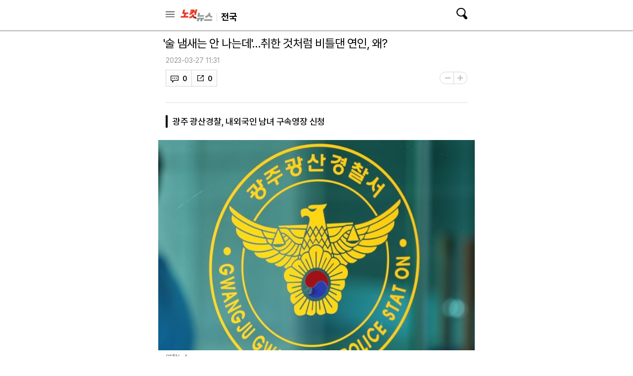

--- FILE ---
content_type: text/html; charset=utf-8
request_url: https://m.nocutnews.co.kr/news/5916391
body_size: 15603
content:

<!DOCTYPE html>
<html xmlns="http://www.w3.org/1999/xhtml" lang="ko">
<head><meta charset="utf-8" /><meta http-equiv="X-UA-Compatible" content="IE=edge, chrome=1" /><meta name="theme-color" content="#d6d6d6" /><meta name="apple-mobile-web-app-status-bar-style" content="black" /><meta name="naver-site-verification" content="b48d76b0bd0390343524a5a0edb8a5882256fbc1" /><meta property="og:site_name" content="노컷뉴스" /><meta property="fb:pages" content="193441624024392" /><meta id="viewport" name="viewport" content="width=device-width,initial-scale=1.0,minimum-scale=1.0,maximum-scale=3.0,user-scalable=yes" /><meta name="google-site-verification" content="EX6fKyyKn5aXUixtgeYmhjaxfeJ5uoQQP1k4VpM2DQI" /><meta name="dailymotion-domain-verification" content="dml6g3zuoks7t1tfn" /><meta name="referrer" content="unsafe-url" />



<meta name="description" content="광주 광산경찰, 내외국인 남녀 구속영장 신청" /><meta property="og:url" content="https://www.nocutnews.co.kr/news/5916391" /><meta property="og:type" content="article" /><meta property="og:title" content="&#39;술 냄새는 안 나는데&#39;…취한 것처럼 비틀댄 연인, 왜?" /><meta property="og:description" content="광주 광산경찰, 내외국인 남녀 구속영장 신청" /><meta property="og:image" content="https://file2.nocutnews.co.kr/nocut/news/meta/20230327154816.jpg" /><meta property="og:locale" content="ko_KR" /><meta name="twitter:card" content="summary_large_image" /><meta name="twitter:url" content="https://www.nocutnews.co.kr/news/5916391" /><meta name="twitter:title" content="&#39;술 냄새는 안 나는데&#39;…취한 것처럼 비틀댄 연인, 왜?" /><meta name="twitter:description" content="광주 광산경찰, 내외국인 남녀 구속영장 신청" /><meta name="twitter:image" content="https://file2.nocutnews.co.kr/nocut/news/meta/20230327154816.jpg" /><meta name="article:section" content="전국" /><meta name="article:section2" content="광주" /><meta name="article:published_time" content="2023-03-27T11:31:34.0800000" /><meta name="dable:item_id" content="5916391" /><meta name="dable:author" /><title>
	'술 냄새는 안 나는데'…취한 것처럼 비틀댄 연인, 왜? - 노컷뉴스
</title><link rel="icon" href="//img.nocutnews.co.kr/m/nocut.png" /><link rel="shortcut icon" href="//img.nocutnews.co.kr/mnocut/v2/common/mnocutico.png" /><link rel="apple-touch-icon-precomposed" href="//img.nocutnews.co.kr/mnocut/v2/common/mnocutico.png" />
<!-- Google Tag Manager -->
<script>(function (w, d, s, l, i) {
		w[l] = w[l] || []; w[l].push({
			'gtm.start':
				new Date().getTime(), event: 'gtm.js'
		}); var f = d.getElementsByTagName(s)[0],
			j = d.createElement(s), dl = l != 'dataLayer' ? '&l=' + l : ''; j.async = true; j.src =
				'https://www.googletagmanager.com/gtm.js?id=' + i + dl; f.parentNode.insertBefore(j, f);
	})(window, document, 'script', 'dataLayer', 'GTM-T4TKQGW');</script>
<!-- End Google Tag Manager -->
<link rel="stylesheet" type="text/css" href="/jquery/ui/jquery-ui.min.css" /><link rel="stylesheet" href="https://cdn.jsdelivr.net/npm/swiper@11/swiper-bundle.min.css" /><link href="/css/basic.css" rel="stylesheet" /><link rel="stylesheet" type="text/css" href="/css/snslayer.css" /><link rel="stylesheet" type="text/css" href="/css/common2024.css" /><link rel="stylesheet" type="text/css" href="/css/slick.css" />
<link rel="stylesheet" type="text/css" href="/css/sub_head.css" />

<link rel="stylesheet" type="text/css" href="https://www.jqueryscript.net/css/jquerysctipttop.css" />
<link rel="stylesheet" type="text/css" href="https://reply.nocutnews.co.kr/css/basic.css" />
<link rel="stylesheet" type="text/css" href="https://reply.nocutnews.co.kr/css/reply.css" />
<link rel="canonical" href="https://www.nocutnews.co.kr/news/5916391" />
<link href="/jquery/jquerysctipttop.css" rel="stylesheet" />



<link href="css/view.css" rel="stylesheet" />


<link rel="amphtml" href="https://m.nocutnews.co.kr/news/amp/5916391" />


<script type = 'application/ld+json'>
{
"@context": "https://schema.org",
"@type": "NewsArticle",
"@id": "https://www.nocutnews.co.kr/news/5916391",
"mainEntityOfPage" : {
"@type": "WebPage" , 
"@id": "https://www.nocutnews.co.kr/news/5916391"
},
"articleSection": [
"전국",
"광주"
],
"headline": "&#39;술 냄새는 안 나는데&#39;…취한 것처럼 비틀댄 연인, 왜?",
"image": {
 "@type": "ImageObject", 
 "@id": "https://file2.nocutnews.co.kr/newsroom/image/2023/03/27/202303271131110450_0.jpg", 
 "url": "https://file2.nocutnews.co.kr/newsroom/image/2023/03/27/202303271131110450_0.jpg", 
 "width": "710", 
 "height": "472" 
},
"datePublished": "2023-03-27T11:31:34",
"dateModified": "2023-03-27T11:31:34",
"author" : {
 "@type": "Person", 
 "name": "" 
},
"publisher": {
 "@type": "Organization", 
 "name": "노컷뉴스", 
"logo": {
 "@type": "ImageObject", 
 "url": "https://img.nocutnews.co.kr/nocut/v2/img/img_snsDefault_n.png", 
 "width": "211", 
 "height": "60" 
},
"sameAs": ["https://www.facebook.com/nocutnews", "https://twitter.com/nocutnews"] }, 
"description": "주말 밤 번화가에서 마약에 취해 거리를 활보하던 남녀가 시민 신고로 경찰에 붙잡혔다."
},
{
"@context": "https://schema.org",
"@type": "BreadcrumbList",
"itemListElement" : [{
"@type": "ListItem",
"position": 1,
"name": "홈",
"item": "https://m.nocutnews.co.kr"
},
{
"@type": "ListItem",
"position": 2,
"name": "전국",
"item": "https://m.nocutnews.co.kr/news/area"
},
{
"@type": "ListItem",
"position": 3,
"name": "광주",
"item": "https://m.nocutnews.co.kr/news/area?c2=230"
},
{
"@type": "ListItem",
"position": 4,
"name": "'술 냄새는 안 나는데'…취한 것처럼 비틀댄 연인, 왜?",
"item": "https://m.nocutnews.co.kr/news/5916391"
}
]
}
</script>


<script type="text/javascript" src="/WebResource.axd?d=vk8OLjAtV5n4RTSkntTKLMOFXJqKGAveaiIcBu_LddYyzZyKctGn1MekGwXM0wJjQcJp-Z-IRlqpd-VZk7NAoSyivU77RsNMcmlOKD0tX1YV3t4Yh9FAXAanoHKFWXJ4CjaMRG2jbabws_OGWWJbodps6Ug1&t=639029534942017456"></script>
<script type="text/javascript" src="/jquery/jquery.min.js"></script>
<script type="text/javascript" src="/jquery/ui/jquery-ui.min.js"></script>	
<script src="https://cdn.jsdelivr.net/npm/swiper@11/swiper-bundle.min.js"></script>
<script type="text/javascript" src="/WebResource.axd?d=CoYCds3a48pxw4hdcWCV_H7tm9j1nYMjJpxkdYvTE7M1wxeCL4YzcHV5trzFr5WU818_3NHUPcq6-Q-A-NezS_3AUgexlfMq8qxHptLv2BSvR2PVeFJOEjiLuvqowSVuqdAV71oNjPPpqJZBmey03ilhXQQ1&t=639029534942017456"></script>
<script type="text/javascript" src="/WebResource.axd?d=uwOdSAuA01rsLsJON_Q1bcfHMB1df1K8ZgSQa-g9Fk8ae3fPoEqQ7Gl8qR1t4aa8OYVijQOdAKp1L-Acfx6Ek-r9CAhZ_ouZennVSbFU58ZZdfdBuk4yO_l-uG-39YGf3VmpCt4jvVz7CJKuGcpk16NeW23dwXSXHPvOtKtIrbtc_n1g0&t=639029534942017456"></script>
<script type="text/javascript" src="/jquery/jquery.event.scroll.js"></script>
<script type="text/javascript" src="/jquery/jquery.touchSwipe.min.js"></script>
<script type="text/javascript" src="/js/kakao.min.js"></script>
<script type="text/javascript" src="/news/js/clipboard.min.js"></script>	
<script type="text/javascript" src="/js/slick.min.js"></script>
<script type="text/javascript" src="/js/nocutnews-1.1.1.js"></script>
<script type="text/javascript" src="/js/memberinfo.js"></script>
<script type="text/javascript" src="/js/app.js"></script>



<script type="text/javascript" src="/js/lazyload.js"></script>

<script type="text/javascript" src="/jquery/photoswipe.js"></script>
<script type="text/javascript" src="/jquery/photoswipe-ui-default.js"></script>
<script type="text/javascript" src="/news/js/view-2.0.1.js"></script>


		
		<script async src="https://securepubads.g.doubleclick.net/tag/js/gpt.js" crossorigin="anonymous"></script>
		<script>
			window.googletag = window.googletag || { cmd: [] };
			googletag.cmd.push(function () {
				googletag.defineSlot('/83673359,30749565/nocutnews_Mbottomanchor_b_320_100', [320, 100], 'div-gpt-ad-1757469681941-0').addService(googletag.pubads());
				googletag.pubads().enableSingleRequest();
				googletag.enableServices();
			});
		</script>
	

<script type="text/javascript" src="//send.mci1.co.kr/delivery/js/32057708/23314335276" async></script>
<script type="text/javascript" src="https://reply.nocutnews.co.kr/js/reply.js"></script>
<script type="text/javascript" src="https://cms.nocutnews.co.kr/nocutnews/mobile_main_data_v5.js"></script>
<script type="text/javascript" src="https://cms.nocutnews.co.kr/nocutnews/recommend_data_v3.htm"></script>
<script type="text/javascript" src="https://cms.nocutnews.co.kr/nocutnews/special/election/presidential21/common_data.js"></script>
<script type="text/javascript" src="https://www.gstatic.com/charts/loader.js"></script>

<script type="text/javascript" src="https://cms.nocutnews.co.kr/nocutnews/rightarea_data_v5.js"></script>
<script type="text/javascript" src="https://cms.nocutnews.co.kr/nocutnews/videolive_data.js"></script>
</head>
<body id="htmlBody">
<form method="post" action="./5916391" id="frmForm">
<div class="aspNetHidden">
<input type="hidden" name="__VIEWSTATE" id="__VIEWSTATE" value="BhAaFhpHsEOXmsopWccE0bDBkAlN+sWb8jzLVQwDYbCXZ2QNBUY29vGL+0aS9kJYjU2QDehXD5HLL4EuxWXhAQEF8miq4zDlq+v4wbgGo38Vq8ue3hewBqMOTd7A5o+wrunqB2II2YC+xGlEVb/240DIFJUDbCNHSUqChRfel9n3Qm3ExZuVoIl89iW5aNk2F7rrkBDQn699XrNB4T2Y2292g3y0+NkXNPmxHrE1mO6n1LMBPXHpRLspGbIk29zrfndjyjpoeClgv97bUF16BpqoLnQrxyIWbbODpxBef2elWB9cggrFJBb/DzRpIx42HIiveJSCT/GaO5JxiZdnHbXKXHSMJios3VvibVGNHQNLRGhbE1dAJVv8o1WXToxCk6vNV2g33knbNhx4ppk3dgngJ7K6V5hyCHw1qViGavhRRIFW+ulPRAQE+/tud+cu1fmlYfFkg1SWveIosX36t0laRz8rRIfeVFGwcFALJ0g39xI4jZ+NjGnQhKPQOJWZBZakSsmPgXmG50ageUKaC4cqLKH+6WmX07J5VnucyQser/YXmdWEkuyskD6cQLDF81F1/tTnvBG2/rEagvocXw3EsxiIF2sDj5tNYBwGd/MvXtn2hgm8slE0hA1+NLyc+vSCP9r30H+qDaP48VSjvWp9vdd0F2CpwU91PKvQY9b6U+XqJ5y6YzSgHFMIKF3v3njz78BvVxxO8SAY1j+I1a4XbbI6L/T2xksbY7sYguEsNtrZzTeqh4EjJGOGrD1WC/Zcx11SKPh9uBNPMlAmzA1i1GluAyjx9ryCimEQo72n8vzaHQS1Pa8Yt6V6j4CkqALRP2K95aUEoLSGOiSz4s/eL8CUvMWkyZoDv1QwPKmIuDVNsbdJ2wjHSnMSiKmsr3o5S3/LmVvw4xIYUjVMG5JqUPzSDq0BLO0F9xi0vWQhCEpAANVRX/49Z/USFbfvO8n68of/tZBf1XLNc6284x17tDgJUmB0cBqqGABiZmGrUHX1RMe9tLCtcOXkOko0XkuJ2WMK5dpMfBVJR23r1YOcw3n8q9v7kCK4slEBzgElMUhj6lxnHur3lTXhpyayUE8P7nQ2taJ79j40poKbV/aRTS0G5T5dZBEpPykosqX13Gu7iZb0TGxzNICKdC6ku2eaNDAV1mnDXKVI7p2It48xW8IxMQXWBJ8JUKsjAqUX5jVBKXdhhKM/p0uBqkZFl90AtdnKZSM+WBXTGNkZvcDFQO8bWqemo+oGEciLdxY0JYv6F2F5ctXce54DCYZpgF55938V1mszXEK9r8fOrqXpXXPK5V8Sb0RyiXTbRwt/O+xR49gJE0KHKrhlyK7euacZHOzkAXIeCpscULiBxcrd3gRSwvli/ECULZYMYNtjPlOK5ueXR4qmV4h9fJzKPhJasUPrxprXa/YaCLeyQtFQoUERgnLA6AYKTWbFe9dd/gRGXRUA7KLA8hJp6/B2Ge+vUrMGSMg6a1hU311GpA2KYITHTAXX2+1KKJZIuP06fd3uIGwiwgWXYBRF7uHdWEiaRsCwDJNm+a/cGa9W25JLAydXLjLvHLyulX5Bty4OiUUC7nJWGz27tKwA9xhMSjzmn29DVp193lYMYcvijpQN5hV+ch5I3QmMbecKwKt2EYXwdd/aRySjKh9b0AcrgqPm6IrhIthQi3Saiwo6daL6HNhFDNh1eU5IJcweWKikfHToIjq7YYQ8yC286Ta1JAGrQ7tNuOOf6+oOlmlUf+xwBdaDHrRgWXph1Wy9v+SGTg3AyMdnk5aa+G1WthTPet4A+MugJhRQC/TEGPhxbm6O9IGaFQ9MtrOMmM1Sj/ZSQcYSMx+my1/w4rPj8h9Eh2wMPp2inZHEeNSPhc6BZtEB7zs=" />
</div>


<script type="text/javascript">
//<![CDATA[
_Page.news.index = 5916391;
_Page.news.shortUrl = "http://cbs.kr/uFFSTW";
_TRK_PN = "연합";
_TRK_CP = "전국";
_page.data.clientId = "339b4518-0431-4ccf-8f28-c34b095848fe";
_page.share.sns.kakaoLink.apiKey = "439f10174b0dab64f4520b0bdecfe66a";
_page.channel = _page.data.channel;
_page.clientId = _page.data.clientId;
_page.apiDomain = `${_page.data.nocutApi}/nocut/`;
_page.subscribeApiDomain = `${_page.data.nocutApi}/subscribe`;
_Data.sites.nocut.login = "https://member.nocutnews.co.kr/login";
//]]>
</script>

<div class="aspNetHidden">

	<input type="hidden" name="__VIEWSTATEGENERATOR" id="__VIEWSTATEGENERATOR" value="B69F4D26" />
</div>

<div id="pnlHeader" class="header">
	

		<div class="header_con">
			<div class="h_con">
				<div class="header_top_btns">
					<a href="javascript:;" class="btn_remote">목록</a>
					<h1><a href="/">노컷뉴스</a></h1>
				</div>
				<h2>
					<a id="hlCategory" href="/news/area"><span id="lbCategory">전국</span></a>
				</h2>
			
				<a class="btn_search" href="javascript:;">검색</a>
				
				<div id="pnlSns" class="h_share">
		
					<ul>
						<li class="reply">
							<a id="hlReply">댓글</a>
							<span id="spnReplyCount">0</span>
						</li>
						
						<li class="share_b">
							<button type="button">공유</button>
							
						</li>
						<li class="font_b">
							<button type="button">글자크기</button>
							
							<div class="layerfont" style="display:none;"> 
								<strong>글자 크기</strong>
								<button type="button" class="btn_close">X</button>
								
								<p>
									<button type="button" data-size="80" class="font80">가</button>
									<button type="button" data-size="90" class="font90">가</button>
									<button type="button" data-size="100" class="font100">가</button>
									<button type="button" data-size="110" class="font110">가</button>
									<button type="button" data-size="120" class="font120">가</button>

									
								</p>
							</div>
						</li>
					</ul>
				
	</div>
			</div>

			
			<div class="sctbox_wrap">
				<div class="sh_top">
					<div class="h_con">
						<h1><a href="/">노컷뉴스</a></h1>
						<a href="#" class="btn_close">닫기</a>
					</div>
				</div>
				<div class="sctbox">
					<div class="h_con">
						<div class="sb">
							<div class="searchbox">
								<input type="text" name="query" placeholder="검색어를 입력하세요" />
								<p class="bw">
									<a href="https://msearch.nocutnews.co.kr/?sv=" class="btn_search">검색</a>
								</p>
							</div>
						</div>
						<div class="scbox" style="display: none;">
							<ul class="sclist">
								<li>
									<p>검색결과가 없습니다.</p>
								</li>
							</ul>
							<p class="autoact">
								<a href="#" class="btn_s">자동검색</a>
								<a href="#" class="on">ON</a>
							</p>
						</div>

						
						
						
						<div class="most_b">
							<h3>실시간 랭킹 뉴스</h3>
							<ol>
								
							</ol>
						</div>
					</div>
				</div>
			</div>
		</div>
		
		
	

</div>


<div id="pnlTopAd" class="subtop_ad">
	
	
	
	<div style="max-width: 320px; max-height: 50px; margin:0 auto; text-align: center; overflow: hidden; zoom: 1;">
		<script type="text/javascript" src="//white.contentsfeed.com/RealMedia/ads/adstream_jx.ads/m.nocutnews.co.kr/article@Top1"></script>
	</div>
	


</div>


<div class="remotecontrol">
	
	<div class="remote_con">
		<div class="remote_top">
			<a href="/" class="logo">노컷뉴스</a>
		</div>
		<div class="login_b">
			<iframe id="ifrLogin" width="280" height="30" style="margin:0; padding:0;" src="/common/loginframe.aspx?639047335808587789"
					marginwidth="0" marginheight="0" frameborder="0" scrolling="no"></iframe>
			
		</div>
		<ul class="navlist">
			<li class="w100"><a href="/news/list">최신기사</a></li>
			
					<li><a href="/news/politics">정치</a></li>
				
					<li><a href="/news/society">사회</a></li>
				
					<li><a href="/news/area">전국</a></li>
				
					<li><a href="/news/policy">정책</a></li>
				
					<li><a href="/news/economy">경제</a></li>
				
					<li><a href="/news/industry">산업</a></li>
				
					<li><a href="/news/world">국제</a></li>
				
					<li><a href="/news/opinion">오피니언</a></li>
				
					<li><a href="/news/life">라이프</a></li>
				
					<li><a href="/news/entertainment">엔터</a></li>
				
					<li><a href="/news/sports">스포츠</a></li>
				
			
		</ul>
		<ul class="navlist">
			<li><a href="/issue/hotissue/">핫이슈</a></li>
			<li><a href="/issue/theme/">스페셜</a></li>
			<li><a href="/issue/plan/">기획</a></li>
			<li><a href="/subscribe/">구독</a></li>
			<li><a href="/jebo/write.aspx">제보</a></li>
		</ul>
		<ul class="navlist">
			<li><a href="/nocutv/">노컷브이</a></li>
			<li><a href="/photo/">포토</a></li>
			<li><a href="/story/">인터랙티브</a></li>
			<li><a href="/itsreal/">노컷체크</a></li>
			<li><a href="/podcast/">팟캐스트</a></li>
			<li><a href="/timeline/">타임라인</a></li>
		
		</ul>
		<dl>
			<dt>전국 네트워크</dt>
			<dd>
				<ul class="navlist">
					
					<li><a href="/news/list?c2=227" target="_blank">경인</a></li>
					<li><a target="_blank" href="https://mgw.nocutnews.co.kr">강원</a></li>
					<li><a target="_blank" href="https://mgn.nocutnews.co.kr">경남</a></li>
					<li><a target="_blank" href="https://mgj.nocutnews.co.kr">광주</a></li>
					<li><a target="_blank" href="https://mdg.nocutnews.co.kr">대구</a></li>
					<li><a target="_blank" href="https://mdj.nocutnews.co.kr">대전</a></li>
					<li><a target="_blank" href="https://mbs.nocutnews.co.kr">부산</a></li>
					<li><a target="_blank" href="https://myd.nocutnews.co.kr">영동</a></li>
					<li><a target="_blank" href="https://mus.nocutnews.co.kr">울산</a></li>
					<li><a target="_blank" href="https://mjn.nocutnews.co.kr">전남</a></li>
					<li><a target="_blank" href="https://mjb.nocutnews.co.kr">전북</a></li>
					<li><a target="_blank" href="https://mjeju.nocutnews.co.kr">제주</a></li>
					<li><a target="_blank" href="https://mcj.nocutnews.co.kr">청주</a></li>
					<li><a target="_blank" href="https://mph.nocutnews.co.kr">포항</a></li>
				</ul>
			</dd>
		</dl>
		<ul class="navlist">
			<li><a target="_blank" href="//m.cbs.co.kr">CBS</a></li>
			<li><a target="_blank" href="https://mch.nocutnews.co.kr">크리스천뉴스</a></li>
			<li><a target="_blank" href="//www.youtube.com/@NocutTV1">노컷TV</a></li>
		</ul>
		<div class="snsbox">
			<a class="s1" href="//m.facebook.com/nocutnews" target="_blank">페이스북</a>
			<a class="s2" href="//x.com/nocutnews" target="_blank">X</a>
			<a class="s3" href="//media.naver.com/channel/promotion.nhn?oid=079" target="_blank">네이버</a>
			<a class="s4" href="//v.daum.net/channel/35/home" target="_blank">다음</a>
			<a class="s5" href="//www.youtube.com/user/NocutV" target="_blank">유튜브</a>
		</div>
		
	</div>
</div>




<div class="snslayer" style="display:none;">
	<h1>공유하기</h1>
	<div class="sns_wrap">
		<strong>공유하기</strong>
		<button type="button" class="btn_close">X</button>
		<ul class="sns_b">
			<li><button type="button" class="s_face">페이스북</button></li>
			<li><button type="button" class="s_x">트위터</button></li>
			<li><button type="button" class="s_band">밴드</button></li>
			<li><button type="button" class="s_kakao">카카오톡</button></li>
			<li><button type="button" class="s_copy">URL복사</button></li>
		</ul>
	</div>
</div>
<div class="mask" style="display:none;"></div>


	<div id="debugDisplay" style="width: 400px; height: 250px; position: fixed; top: 250px;
		left: 0px; background-color: white; z-index: 10000; border: 1px solid red; display: none;
		overflow: hidden; overflow-y: auto;">
	</div>
	<div id="pnlContainer" class="container">
	
		<div class="ct1">
			<div class="section view_ct">
				
				

				
				<h1>'술 냄새는 안 나는데'…취한 것처럼 비틀댄 연인, 왜?</h1>
				<div class="view_box">
					
					
					<div class="cmost_n_layer">
						<div class="cmost_n_box">
							<p>노컷뉴스 이 시각 추천뉴스</p>
							<div class="list_box">
								<ol class="newslist cmost_list">
									
								</ol>
							</div>
						</div>
						<button type="button" class="btn_layer_close">닫기</button>
						
					</div>
					<div class="v_t">
						<audio id="pollyAudio"></audio>
						<ul class="bl_b">
							
							<li>2023-03-27 11:31</li>
						</ul>
						
						<div class="view_foot">
							<div id="pnlSnsView">
		
								<ul class="sns sns_b">
									<li id="reply" class="reply">
										<a id="hlReply">댓글</a>
										<span id="spnReplyCount">0</span>
									</li>
									<li class="sns_btn">
										<em>0</em>
									</li>
								</ul>
							
	</div>
						</div>
						<p class="font_size">
							<button type="button" class="font_small">-</button>
							<button type="button" class="font_big">+</button>
							
						</p>
						
						

						
						
						<div class="cmost_n">
							<button type="button" class="btn_cmost_n"><span>이 시각 주요뉴스</span></button>
							<p>이 시각 추천뉴스를 확인하세요</p>
						</div>
					</div>
					<div id="divViewBox" class="v_c">
						
						
						
						
						<h3 class='news-h3'>광주 광산경찰, 내외국인 남녀 구속영장 신청</h3>
						
						
						<div id="pnlContent" class="viewbox" itemprop="articleBody">
		
							<span class="fr-img-space-wrap fr-deletable news-image fr-img-caption fr-fic fr-dib" data-id="4ab223d8-99c3-4bf6-87a1-ed4f5ad5a49e" style="width: 710px;"><span class="fr-img-wrap"><img src="https://file2.nocutnews.co.kr/newsroom/image/2023/03/27/202303271131110450_0.jpg" alt="연합뉴스" class="fr-fic fr-dib"><span class="fr-inner">연합뉴스</span></span><iframe src="//io1.innorame.com/imp/ym4PJAw4p1Dr.iframe" width="100%" height="76" allowtransparency="true" marginwidth="0" marginheight="0" hspace="0" vspace="0" frameborder="0" scrolling="no" style="width:280px;min-width:100%;position:relative;z-index:9;"></iframe></span><br>주말 밤 번화가에서 마약에 취해 거리를 활보하던 남녀가 시민 신고로 경찰에 붙잡혔다.<br><br>광주 광산경찰서는 27일 마약류관리법 위반 혐의로 한국인 남성과 태국인 여성 등 30대 연인에 대해 구속영장을 신청했다고 밝혔다.<br><br><div style="width:300px; margin:0 auto 25px;">
			<script type="text/javascript" src="//white.contentsfeed.com/RealMedia/ads/adstream_jx.ads/m.nocutnews.co.kr/article@x28"></script>
		</div>이들은 토요일인 지난 25일 오후 9시께 마약에 취한 상태로 광주 광산구 수완지구 거리를 돌아다니다가 경찰에 체포됐다.<br><br>경찰은 도로를 오르내리거나 비틀거리는 등 위험하게 길을 걷는 사람들이 있다는 신고를 받고 출동했다.<br><br>술 냄새가 나지 않는데 언행이 정상적이지 않다고 판단한 경찰은 간이 검사를 했고, 필로폰 양성 반응을 확인했다.<br><br><div style="width: 300px; margin: 0 auto 25px; ">
			<script type="text/javascript" src="//white.contentsfeed.com/RealMedia/ads/adstream_jx.ads/m.nocutnews.co.kr/article@x29"></script>
		</div>이들은 인터넷 메신저 텔레그램을 통해 신원 미상의 판매자로부터 필로폰 약 30만원어치를 샀다고 경찰에 진술했다.<br><br>동종 전과는 없는 것으로 확인됐다.<br><br>경찰은 사안 중대성 등을 고려해 구속영장을 신청했고, 이들에게 필로폰을 판매했거나 배달한 일당을 추적하고 있다.
						
	</div>


						
						<div id="divBottomByline" class="f_byline">
		
							<span></span>
							
						
	</div>
					</div>
				</div>
			</div>
			<div class="con_b" style="">
				
		
		<script type="text/javascript" src="https://white.contentsfeed.com/RealMedia/ads/adstream_jx.ads/m.nocutnews.co.kr/article@x60"></script>
	

				
		
		
	

			</div>
			
			<div id="divCommonRelated" class="news-related_n common_related_n m_b20 m_t0" aria-label="지금 뜨는 뉴스">
				<h2>지금 뜨는 뉴스</h2>
				<div class="slider">
					<div>
						<ul>
							
									<li>
										<a href="/news/6460748">
											[단독]이혜훈子, '위장미혼' 정황 수두룩…부부특약 들기도
										</a>
									</li>
								
									<li>
										<a href="/news/6460351">
											차은우, 페이퍼컴퍼니 활용 200억 탈세 혐의…소속사 "확정 사안 아냐"
										</a>
									</li>
								
									<li>
										<a href="/news/6460658">
											"뭉치면 이익" vs "정치 부담" 민주·혁신 합당론, 당신의 생각은?[노컷투표]
										</a>
									</li>
								
									<li>
										<a href="/news/6459880">
											도로 위 수소차에서 쏟아지는 물, '블랙아이스' 원인?[노컷체크]
										</a>
									</li>
								
									<li>
										<a href="/news/6460247">
											"벤츠 몰고 양식장으로 돌진"…고의 사고로 1억 6천만 원 챙긴 일당
										</a>
									</li>
								

							
						</ul>
					</div>
					<div>
						<ul>
							
									<li>
										<a href="/news/6460591">
											[단독]"李대통령·조국, 통합에 공감대"…합당 논의 시동
										</a>
									</li>
								
									<li>
										<a href="/news/6460527">
											5천피 첫 돌파 후 뒷걸음…4952 사상 최고치 마감
										</a>
									</li>
								
									<li>
										<a href="/news/6460596">
											'제식구 감싸기' 공수처장 첫 재판서 "적법절차 준수" 혐의 부인
										</a>
									</li>
								
									<li>
										<a href="/news/6460532">
											사관학교 '2+2 통합안' 권고…민간 종합대학화(종합)
										</a>
									</li>
								
									<li>
										<a href="/news/6460557">
											"이제 엄카 안써도 된다"…미성년 가족카드 발급 추진
										</a>
									</li>
								
						</ul>
					</div>
				</div>
			</div>
			<div class="con_b" style="">
				
		

		<script type="text/javascript">
			(function () {
				const now = new Date();
				const from = new Date(2023, 2, 1);
				if (now > from)
					document.write(`
		<div style="width:calc(100% - 20px); padding:0 10px; margin-bottom:20px;">
		<script type="text/javascript" src="//white.contentsfeed.com/RealMedia/ads/adstream_jx.ads/m.nocutnews.co.kr/article@x23"></` + `script>
		</div>`);
				else
					document.write(`
		<script src='//plugin.adplex.co.kr/script/2beonAdScript.js?ver=1.90' charset='UTF-8'></` + `script>
		<iframe src="//io1.innorame.com/imp/bdLkobw4p1Dr.iframe" width="100%" height="100"
			allowtransparency="true" marginwidth="0" marginheight="0" hspace="0" vspace="0"
			frameborder="0" scrolling="no" style="width: 280px; min-width: 100%; padding: 0 10px;
			position: relative; z-index: ;"></iframe>

		<div style="padding: 0 10px; height: 25px; margin-top: -5px;">
			<iframe src="//io1.innorame.com/imp/kyjgQKw4p1Dr.iframe" width="100%" height="25"
				allowtransparency="true" marginwidth="0" marginheight="0" hspace="0" vspace="0"
				frameborder="0" scrolling="no" style="width: 320px; min-width: 100%;" title="ad6-7">
			</iframe>
		</div>
		<div style="padding: 6px 10px 0; height: 25px;">
			<iframe src="//io1.innorame.com/imp/MKB07Aw4p1Dr.iframe" width="100%" height="25"
				allowtransparency="true" marginwidth="0" marginheight="0" hspace="0" vspace="0"
				frameborder="0" scrolling="no" style="width: 320px; min-width: 100%;" title="ad6-8">
			</iframe>
		</div>
		<div style="padding: 4px 0 0;">
			<iframe height="90" src="//io1.innorame.com/imp/ymnaPKw4p1Dr.iframe" allowtransparency="true"
				marginwidth="0" marginheight="0" hspace="0" vspace="0" frameborder="0" scrolling="no"
				style="position: relative; z-index: 100; width: calc(100% - 10px); left: 10px;">
			</iframe>
		</div>`);
			})();
		</script>

		
		

<div style="text-align:center; ">
	<iframe src='//white.contentsfeed.com/RealMedia/ads/adstream_sx.ads/m.nocutnews.co.kr/article@x35' style="width:320px; height:100px; display:block; margin:0 auto 20px;" width='320' height='100' frameBorder='0' marginWidth='0' marginHeight='0' scrolling='no' leftmargin='0' topmargin='0' title="ad6-9"></iframe>
</div>
	

			</div>

			
			<div class="v_like">
				<p class="i_like"><button></button><span>0</span></p>
				<p class="i_unlike"><button></button><span>0</span></p>
			</div>
			<div class="con_b" style="">
				
		
	

				
		
		
	

			</div>
		</div>
		<div class="ct2">
			
				
			
			<div class="section con_b">
				
		
		<div style="text-align: center; margin:20px 0; height:100px;">
			<iframe id="ifrEffect2" class="" src='//white.contentsfeed.com/RealMedia/ads/adstream_sx.ads/m.nocutnews.co.kr/article@x45'
               style="width:320px; height:100px; display:block; margin:0 auto;" width='320' height='100' frameborder='0' marginwidth='0' marginheight='0' scrolling='no'
                leftmargin='0' topmargin='0'></iframe>
		</div>
	

				
			</div>
			<div class="section con_b">
				
						
		
<!-- Dable 하A_리스트8_NULL 위젯 시작 -->
<div id="dablewidget_KoEvJR7B" data-widget_id="KoEvJR7B">
<script>
	(function (d, a, b, l, e, _) {
		if (d[b] && d[b].q) return; d[b] = function () { (d[b].q = d[b].q || []).push(arguments) }; e = a.createElement(l);
		e.async = 1; e.charset = 'utf-8'; e.src = '//static.dable.io/dist/plugin.min.js';
		_ = a.getElementsByTagName(l)[0]; _.parentNode.insertBefore(e, _);
	})(window, document, 'dable', 'script');
	dable('setService', 'm.nocutnews.co.kr');
	dable('renderWidget', 'dablewidget_KoEvJR7B');
</script>
</div>
<!-- Dable 하A_리스트8_NULL 위젯 종료 -->

<!-- Dable 하B_텍스트6_EMPTY 위젯 시작 -->
<div id="dablewidget_370nRKXx" data-widget_id="370nRKXx">
<script>
	(function (d, a, b, l, e, _) {
		if (d[b] && d[b].q) return; d[b] = function () { (d[b].q = d[b].q || []).push(arguments) }; e = a.createElement(l);
		e.async = 1; e.charset = 'utf-8'; e.src = '//static.dable.io/dist/plugin.min.js';
		_ = a.getElementsByTagName(l)[0]; _.parentNode.insertBefore(e, _);
	})(window, document, 'dable', 'script');
	dable('setService', 'm.nocutnews.co.kr');
	dable('renderWidget', 'dablewidget_370nRKXx');
</script>
	</div>
<!-- Dable 하B_텍스트6_EMPTY 위젯 종료 -->

	

					
			</div>
			
			


			<div class="section con_b">
				
						
		
		
	

						
		
		
	

					
			</div>

			
			

<div class="c_b">
	<div class="most_b">
		<h3>실시간 랭킹 뉴스</h3>
		<ol>
			
		</ol>
	</div>
</div>

		
		
	


<div class="c_b">
	<h3>오늘의 기자</h3>
	<ul class="reporter_b">
		
	</ul>
</div>


<script type="text/javascript">
_Page.reporter.render();
_Page.mostviewed.render();
</script>



						
			<div class="section con_b">
				
						
        
		
        <div class="ct_box">
            <div style="text-align: center; padding:20px 0 10px; border-bottom: 10px solid #f2f2f2;">
				<iframe src='//white.contentsfeed.com/RealMedia/ads/adstream_sx.ads/m.nocutnews.co.kr/article@x24'
					style="width: 320px; height: 270px; display: block; margin: 0 auto;" width='320'
					height='270' frameborder='0' marginwidth='0' marginheight='0' scrolling='no'
					leftmargin='0' topmargin='0'></iframe>
            </div>
        </div>
    

						
		
		<div class="ct_box" style="border-bottom:10px solid #f2f2f2;">
			<!-- Begin Dable 본문하단_텍스트 / For inquiries, visit http://dable.io -->
			<div id="dablewidget_RoOzazXm" data-widget_id="RoOzazXm">
				<script>
					(function (d, a, b, l, e, _) {
						if (d[b] && d[b].q) return; d[b] = function () { (d[b].q = d[b].q || []).push(arguments) }; e = a.createElement(l);
						e.async = 1; e.charset = 'utf-8'; e.src = '//static.dable.io/dist/plugin.min.js';
						_ = a.getElementsByTagName(l)[0]; _.parentNode.insertBefore(e, _);
					})(window, document, 'dable', 'script');
					dable('setService', 'm.nocutnews.co.kr');
					dable('sendLogOnce');
					dable('renderWidget', 'dablewidget_RoOzazXm');
				</script>
			</div>
			<!-- End 본문하단_텍스트 / For inquiries, visit http://dable.io -->
		</div>
	

						
		 
		<iframe src='//white.contentsfeed.com/RealMedia/ads/adstream_sx.ads/m.nocutnews.co.kr/article@x17'
			style="width: 300px; height: 250px; display: block; margin:20px auto 0;" width='300'
			height='250' frameborder='0' marginwidth='0' marginheight='0' scrolling='no'
			leftmargin='0' topmargin='0'></iframe>
	

						
						<div id="pnlJebo" class="v_infotxt">
		
							<p>
								※CBS노컷뉴스는 여러분의 제보로 함께 세상을 바꿉니다. 각종 비리와 부당대우, 사건사고와 미담 등 모든 얘깃거리를 알려주세요.</p>
							<ul>
								<li><strong>이메일</strong>
									<span>
										<a id="JeboEmail" href="mailto:jebo@cbs.co.kr">jebo@cbs.co.kr</a></span></li>
								<li><strong>카카오톡</strong><span id="JeboKakao">@노컷뉴스</span></li>
								
									<li><strong>사이트</strong><a id="JeboSite" title="사이트" href="https://url.kr/b71afn" target="_blank">https://url.kr/b71afn</a></li>
								
							</ul>
						
	</div>
						
							<script type="text/javascript" defer="defer">
								(function () {
									NocutReply.load("https://nocutnews.co.kr/news/5916391");
								})();
							</script>
							<div class="reply_b"></div>
						
					
			</div>
			<div class="section con_b">
				
						
		
		<div class="ct_box">
			<div style="margin:20px auto;width:300px;">
				<div class="gliaplayer-container" data-slot="adnmore_nocutnews_mobile"></div>
				<script src="https://player.gliacloud.com/player/adnmore_nocutnews_mobile" async></script>
			</div>
			<!-- 기사하단 페이지의 전체 노출량을 체크 용도 1*1 -->
			<iframe src='//white.contentsfeed.com/RealMedia/ads/adstream_sx.ads/m.nocutnews.co.kr/article@x89' width='1' height='1' frameBorder='0' marginWidth='0' marginHeight='0' scrolling='no' leftmargin='0' topmargin='0'></iframe>
		</div>
	

					
			</div>
			<div class="section con_b">
				
						
		
		<div>
			<!-- Dable 하C_리스트IF_EMPTY 위젯 시작/ 문의 http://dable.io -->
			<div id="dablewidget_BoxRZKl8" data-widget_id="BoxRZKl8">
				<script>
					(function (d, a) { d[a] = d[a] || function () { (d[a].q = d[a].q || []).push(arguments) }; }(window, 'dable'));
					dable('renderWidget', 'dablewidget_BoxRZKl8');
				</script>
			</div>
			<!-- Dable 하C_리스트IF_EMPTY 위젯 종료/ 문의 http://dable.io -->
		</div>
	

					
			</div>			
		</div>
	
</div>
	
	
	

<div class="photo_con" style="display:none;">
<div class="photo_layer">
	<div class="layter_b">
		<div class="l_b">
			
		</div>
	</div>
	<h1></h1>
	<p class="count_b">
		<em></em>/<span></span>
	</p>
	<p class="btn_b">
		<a class="btn_prev" href="javascript:;">이전</a>
		<a class="btn_next" href="javascript:;">다음</a>
	</p>
	<a class="btn_close" href="javascript:;">닫기</a>
</div>
</div>

	
		
		<div style="text-align:center;">
			<script type="text/javascript" src="//white.contentsfeed.com/RealMedia/ads/adstream_jx.ads/m.nocutnews.co.kr/article@x30"></script>
		</div>
	

	




<a class="btn_top" href="javascript:;">상단으로 이동</a>

<div class="footer">
	
	<div class="snsbox">
		<a class="s1" href="//m.facebook.com/nocutnews" target="_blank">페이스북</a>
		<a class="s2" href="//x.com/nocutnews" target="_blank">X</a>
		<a class="s3" href="//media.naver.com/channel/promotion.nhn?oid=079" target="_blank">네이버</a>
		<a class="s4" href="//v.daum.net/channel/35/home" target="_blank">다음</a>
		<a class="s5" href="//www.youtube.com/user/NocutV" target="_blank">유튜브</a>
	</div>
	<div class="btbox">
		<p class="st1">
			<a href="javascript:;" target="_blank">로그인</a>
			<a href="/jebo/write.aspx" target="_blank">제보</a>
			<a href="javascript:;" target="_blank">APP설치</a>
			<a href="https://www.nocutnews.co.kr?from=mobile">PC버전</a>
		</p>
		<p class="st2">
			<a href="/about/">회사소개</a>
			<a href="//www.cbsmnc.co.kr" target="_blank">매체 소개</a>
			<a href="/crop/">사업자정보</a>
			<a href="//member.nocutnews.co.kr/policy#tab2">개인정보 처리방침</a>
			<a href="//member.nocutnews.co.kr/policy#tab1">이용약관</a>
		</p>
		<p class="copyright">&copy; 2003 CBS M&C, 노컷뉴스 all rights reserved.</p>
	</div>
</div>


		
		
		<div style="position: fixed; bottom: 0; left: 0; width: 100%; z-index: 9000 !important; transform: translateY(0);">
			
			<script type="text/javascript" src="https://white.contentsfeed.com/RealMedia/ads/adstream_jx.ads/m.nocutnews.co.kr/article@x53"></script>
		</div>
	





</form>


<script type="text/javascript">
(function(w, d, a){
	w.__beusablerumclient__ = {
		load : function(src){
			var b = d.createElement("script");
			b.src = src; b.async=true; b.type = "text/javascript";
			d.getElementsByTagName("head")[0].appendChild(b);
		}
	};w.__beusablerumclient__.load(a);
})(window, document, '//rum.beusable.net/script/b180118e142344u288/c435e792eb');
</script>


<!-- Dable 스크립트 시작 / 문의 support@dable.io -->
<script>
	(function (d, a, b, l, e, _) {
		d[b] = d[b] || function () { (d[b].q = d[b].q || []).push(arguments) }; e = a.createElement(l);
		e.async = 1; e.charset = 'utf-8'; e.src = '//static.dable.io/dist/plugin.min.js';
		_ = a.getElementsByTagName(l)[0]; _.parentNode.insertBefore(e, _);
	})(window, document, 'dable', 'script');
	dable('setService', 'm.nocutnews.co.kr');
	dable('sendLog');
</script>
<!-- Dable 스크립트 종료 / 문의 support@dable.io -->


</body>
</html>


--- FILE ---
content_type: text/html; charset=utf-8
request_url: https://m.nocutnews.co.kr/common/loginframe.aspx?639047335808587789
body_size: 2809
content:

<!DOCTYPE html>
<html xmlns="http://www.w3.org/1999/xhtml" lang="ko">
<head><meta charset="utf-8" /><meta http-equiv="X-UA-Compatible" content="IE=edge, chrome=1" /><meta name="theme-color" content="#d6d6d6" /><meta name="apple-mobile-web-app-status-bar-style" content="black" /><meta name="naver-site-verification" content="b48d76b0bd0390343524a5a0edb8a5882256fbc1" /><meta property="og:site_name" content="노컷뉴스" /><meta property="fb:pages" content="193441624024392" /><meta id="viewport" name="viewport" content="width=device-width,initial-scale=1.0,minimum-scale=1.0,maximum-scale=3.0,user-scalable=yes" /><meta name="google-site-verification" content="EX6fKyyKn5aXUixtgeYmhjaxfeJ5uoQQP1k4VpM2DQI" /><meta name="dailymotion-domain-verification" content="dml6g3zuoks7t1tfn" /><meta name="referrer" content="unsafe-url" /><title>
	노컷뉴스
</title><link rel="icon" href="//img.nocutnews.co.kr/m/nocut.png" /><link rel="shortcut icon" href="//img.nocutnews.co.kr/mnocut/v2/common/mnocutico.png" /><link rel="apple-touch-icon-precomposed" href="//img.nocutnews.co.kr/mnocut/v2/common/mnocutico.png" /><link rel="stylesheet" type="text/css" href="/jquery/ui/jquery-ui.min.css" /><link rel="stylesheet" href="https://cdn.jsdelivr.net/npm/swiper@11/swiper-bundle.min.css" /><link href="/css/basic.css" rel="stylesheet" /><link rel="stylesheet" type="text/css" href="/css/snslayer.css" /><link rel="stylesheet" type="text/css" href="/css/common2024.css" /><link rel="stylesheet" type="text/css" href="/css/slick.css" />
<link rel="stylesheet" type="text/css" href="/css/basic.css"/>
	<style>
body {width:280px;}
p.t1, p.t2 { width:280px; display:flex;}
p .btn { 
	width:auto; min-width:70px; height:100%; padding:0 10px; text-align:center; line-height:28px; display:block; margin-left:auto; border:1px solid #000; box-sizing:border-box; border-radius:30px;
}
p .btn_name { float:left; display:block; line-height:30px;}
p .btn_name a { font-weight:bold; color:#000; display:inline-block;}
	</style>


<script type="text/javascript" src="/WebResource.axd?d=vk8OLjAtV5n4RTSkntTKLMOFXJqKGAveaiIcBu_LddYyzZyKctGn1MekGwXM0wJjQcJp-Z-IRlqpd-VZk7NAoSyivU77RsNMcmlOKD0tX1YV3t4Yh9FAXAanoHKFWXJ4CjaMRG2jbabws_OGWWJbodps6Ug1&t=639029534942017456"></script>
<script type="text/javascript" src="/jquery/jquery.min.js"></script>
<script type="text/javascript" src="/jquery/ui/jquery-ui.min.js"></script>	
<script src="https://cdn.jsdelivr.net/npm/swiper@11/swiper-bundle.min.js"></script>
<script type="text/javascript" src="/WebResource.axd?d=CoYCds3a48pxw4hdcWCV_H7tm9j1nYMjJpxkdYvTE7M1wxeCL4YzcHV5trzFr5WU818_3NHUPcq6-Q-A-NezS_3AUgexlfMq8qxHptLv2BSvR2PVeFJOEjiLuvqowSVuqdAV71oNjPPpqJZBmey03ilhXQQ1&t=639029534942017456"></script>
<script type="text/javascript" src="/WebResource.axd?d=uwOdSAuA01rsLsJON_Q1bcfHMB1df1K8ZgSQa-g9Fk8ae3fPoEqQ7Gl8qR1t4aa8OYVijQOdAKp1L-Acfx6Ek-r9CAhZ_ouZennVSbFU58ZZdfdBuk4yO_l-uG-39YGf3VmpCt4jvVz7CJKuGcpk16NeW23dwXSXHPvOtKtIrbtc_n1g0&t=639029534942017456"></script>
<script type="text/javascript" src="/jquery/jquery.event.scroll.js"></script>
<script type="text/javascript" src="/jquery/jquery.touchSwipe.min.js"></script>
<script type="text/javascript" src="/js/kakao.min.js"></script>
<script type="text/javascript" src="/news/js/clipboard.min.js"></script>	
<script type="text/javascript" src="/js/slick.min.js"></script>
<script type="text/javascript" src="/js/nocutnews-1.1.1.js"></script>
<script type="text/javascript" src="/js/memberinfo.js"></script>
<script type="text/javascript" src="/js/app.js"></script>

<script type="text/javascript" src="js/loginframe.js"></script>
</head>
<body id="htmlBody">
<form method="post" action="./loginframe.aspx?639047335808587789" id="frmForm">
<div class="aspNetHidden">
<input type="hidden" name="__VIEWSTATE" id="__VIEWSTATE" value="ggz7bFM+87ecgpXgbVClHspCLxAASCLapjVpmyRnUcm59o9chZWuUZa4HEqo4AFE5zi3syvJgeIywF0dv8qu94bxVGljgwxhusHr3M7+f/Wmg2zsUU/W4779LLmzRZAlPld0tv6kHyXJy2RF6nNLOJ0vjvVsKGTtSf0epw6GjtxgdY4r" />
</div>


<script type="text/javascript">
//<![CDATA[
_page.data.clientId = "339b4518-0431-4ccf-8f28-c34b095848fe";
_page.share.sns.kakaoLink.apiKey = "439f10174b0dab64f4520b0bdecfe66a";
_page.channel = _page.data.channel;
_page.clientId = _page.data.clientId;
_page.apiDomain = `${_page.data.nocutApi}/nocut/`;
_page.subscribeApiDomain = `${_page.data.nocutApi}/subscribe`;
_Data.sites.nocut.login = "https://member.nocutnews.co.kr/login";
//]]>
</script>

<div class="aspNetHidden">

	<input type="hidden" name="__VIEWSTATEGENERATOR" id="__VIEWSTATEGENERATOR" value="FF8E9285" />
</div>


		<p class="t1">
			<a id="lbHeaderLogin" class="btn" target="_top" href="https://member.nocutnews.co.kr/login">로그인</a>
		</p>
	

</form>


<script type="text/javascript">
(function(w, d, a){
	w.__beusablerumclient__ = {
		load : function(src){
			var b = d.createElement("script");
			b.src = src; b.async=true; b.type = "text/javascript";
			d.getElementsByTagName("head")[0].appendChild(b);
		}
	};w.__beusablerumclient__.load(a);
})(window, document, '//rum.beusable.net/script/b180118e142344u288/c435e792eb');
</script>



</body>
</html>


--- FILE ---
content_type: application/javascript
request_url: https://cms.nocutnews.co.kr/nocutnews/rightarea_data_v5.js
body_size: 8186
content:
//<script type="text/javascript">
//<![CDATA[
if (!_Data) var _Data = {};
_Data.rightarea = {"mostViewed":[{"title":"종합","content":[{"__type":"ImageContentData:#CBSi.Framework.Web.CmsData","index":6459880,"title":"도로 위 수소차에서 쏟아지는 물, '블랙아이스' 원인?[노컷체크]","image":"https:\/\/file2.nocutnews.co.kr\/newsroom\/image\/2026\/01\/21\/202601211631032638_0.jpg"},{"__type":"ImageContentData:#CBSi.Framework.Web.CmsData","index":6460351,"title":"차은우, 페이퍼컴퍼니 활용 200억 탈세 혐의…소속사 \"확정 사안 아냐\"","image":"https:\/\/file2.nocutnews.co.kr\/newsroom\/image\/2026\/01\/22\/202601221305100636_0.jpg"},{"__type":"ImageContentData:#CBSi.Framework.Web.CmsData","index":6460748,"title":"[단독]이혜훈子, '위장미혼' 정황 수두룩…부부특약 들기도","image":"https:\/\/file2.nocutnews.co.kr\/newsroom\/image\/2026\/01\/22\/202601222152593702_0.jpg"},{"__type":"ImageContentData:#CBSi.Framework.Web.CmsData","index":6460752,"title":"개인정보 유출 쿠팡의 역공…투자사들, 한국 정부에 ISDS '맞불'","image":"https:\/\/file2.nocutnews.co.kr\/newsroom\/image\/2026\/01\/22\/202601222239232080_0.jpg"},{"__type":"ImageContentData:#CBSi.Framework.Web.CmsData","index":6460658,"title":"\"뭉치면 이익\" vs \"정치 부담\" 민주·혁신 합당론, 당신의 생각은?[노컷투표]","image":"https:\/\/file2.nocutnews.co.kr\/newsroom\/image\/2026\/01\/22\/202601221723286646_0.jpg"},{"__type":"ImageContentData:#CBSi.Framework.Web.CmsData","index":6460060,"title":"당구 女帝, 우승하고 폭풍 오열한 이유? 日 사카이, 깜짝 은퇴 선언 \"이제 엄마로 돌아갑니다\"","image":"https:\/\/file2.nocutnews.co.kr\/newsroom\/image\/2026\/01\/22\/202601220314379588_0.jpg"},{"__type":"ImageContentData:#CBSi.Framework.Web.CmsData","index":6459989,"title":"내란 징역 23년 한덕수…\"겸허히 따르겠다\" 잠긴 목소리[박지환의 뉴스톡]","image":"https:\/\/file2.nocutnews.co.kr\/newsroom\/image\/2026\/01\/21\/202601211841267586_0.jpg"},{"__type":"ImageContentData:#CBSi.Framework.Web.CmsData","index":6459990,"title":"[속보]새 대법관 후보에 김민기·박순영·손봉기·윤성식","image":"https:\/\/file2.nocutnews.co.kr\/newsroom\/image\/2026\/01\/21\/202601211843118004_0.jpg"},{"__type":"ImageContentData:#CBSi.Framework.Web.CmsData","index":6459995,"title":"피프티피프티 첫 힙합곡 '스키틀즈', 美 '미디어 베이스 톱 40' 38위","image":"https:\/\/file2.nocutnews.co.kr\/newsroom\/image\/2026\/01\/21\/202601211845293753_0.jpg"},{"__type":"ImageContentData:#CBSi.Framework.Web.CmsData","index":6459998,"title":"\"CBS 제재 취소하라\"…'박재홍의 한판승부' 항소심도 승소","image":"https:\/\/file2.nocutnews.co.kr\/newsroom\/image\/2026\/01\/21\/202601211850472799_0.jpg"}],"image":null}],"banners":[{"title":"NAVER","image":"https:\/\/file2.nocutnews.co.kr\/nocut\/banners\/pc\/20240715124044.png","link":{"href":"https:\/\/media.naver.com\/channel\/promotion?oid=079","target":"_blank","text":"https:\/\/media.naver.com\/channel\/promotion?oid=079","title":"https:\/\/media.naver.com\/channel\/promotion?oid=079"},"exposure":{"from":new Date(2024,6,14,0,0,0,0),"to":new Date(2026,11,14,0,0,0,0)},"imageForMobile":"https:\/\/file2.nocutnews.co.kr\/nocut\/banners\/m\/20240715124122.png","position":1,"sequence":1},{"title":"daum","image":"https:\/\/file2.nocutnews.co.kr\/nocut\/banners\/pc\/20250114150215.png","link":{"href":"https:\/\/v.daum.net\/channel\/35\/home","target":"_blank","text":"https:\/\/v.daum.net\/channel\/35\/home","title":"https:\/\/v.daum.net\/channel\/35\/home"},"exposure":{"from":new Date(2025,0,1,0,0,0,0),"to":new Date(2026,11,30,0,0,0,0)},"imageForMobile":"https:\/\/file2.nocutnews.co.kr\/nocut\/banners\/m\/20250114150223.png","position":1,"sequence":2}],"photo":[{"index":31910,"title":"코스피 5000 시대 개막","image":"https:\/\/file2.nocutnews.co.kr\/nocut\/news\/main\/photo\/20260122110950.jpg","dateLine":new Date(2026,0,22,11,9,56,197),"type":2},{"index":31911,"title":"장동혁 단식농성장 찾은 박근혜","image":"https:\/\/file2.nocutnews.co.kr\/nocut\/news\/main\/photo\/20260122142326.jpg","dateLine":new Date(2026,0,22,14,23,29,483),"type":2},{"index":6460619,"title":"'금 한 돈 100만원'","image":"https:\/\/file2.nocutnews.co.kr\/nocut\/news\/main\/photo\/20260122171304(1).jpg","dateLine":new Date(2026,0,22,17,13,40,807),"type":1},{"index":31915,"title":"밀라노동계올림픽 결단식","image":"https:\/\/file2.nocutnews.co.kr\/nocut\/news\/main\/photo\/20260122161044.jpg","dateLine":new Date(2026,0,22,16,10,47,537),"type":2}],"reporter":[{"index":1687,"title":"CBS노컷뉴스 김지은 기자","usable":1,"chatUrl":"","email":{"value":"writtenby@cbs.co.kr"},"naverPageUrl":"","photo":{"url":"https:\/\/file2.nocutnews.co.kr\/news\/reporter\/2025\/04\/22\/20250422222918014.jpg","originName":"20250422222918014.jpg"},"recentNews":{"index":6460755,"title":"'공천헌금 의혹' 동작 '사모총장' 조사 끝…김병기만 남았다"}},{"index":1690,"title":"광주CBS 한아름 기자","usable":1,"chatUrl":"https:\/\/open.kakao.com\/o\/s9HtJnsh","email":{"value":"full@cbs.co.kr"},"naverPageUrl":"https:\/\/naver.me\/FSw2GBYA","photo":{"url":"https:\/\/sunf.cbs.co.kr\/sysman\/user\/2025\/04\/21\/202504212025353812_thumb.jpg","originName":"202504212025353812_thumb.jpg"},"recentNews":{"index":6460718,"title":"소방서로 떠난 어린이들의 안전 여행 \"소방관님 너무 신기해요\""}},{"index":1695,"title":"제주CBS 이창준 기자","usable":1,"chatUrl":"","email":{"value":"cjl@cbs.co.kr"},"naverPageUrl":"","photo":{"url":"https:\/\/file2.nocutnews.co.kr\/news\/reporter\/2025\/06\/13\/20250613103850496.jpg","originName":"20250613103850496.jpg"},"recentNews":{"index":6460416,"title":"\"국정원인데…\" 범죄조직에 속아 중국 간 청년 구출 성공"}},{"index":1291,"title":"CBS노컷뉴스 박인 기자","usable":1,"chatUrl":"","email":{"value":"parking@cbs.co.kr"},"naverPageUrl":"https:\/\/search.naver.com\/search.naver?ssc=tab.nx.all&where=nexearch&query=박인+기자&sm=tab_org&qvt=0","photo":{"url":"https:\/\/file2.nocutnews.co.kr\/news\/reporter\/2024\/04\/17\/20240417135250030.jpg","originName":"20240417135250030.jpg"},"recentNews":{"index":6460420,"title":"김병기 배우자 경찰 출석…\"공천헌금 인정하나\"에 묵묵부답"}}],"shorts":[{"title":"CBS노컷뉴스","content":"‘5천피’ 환호 뒤…빚투 급증 ‘빨간불’ [박지환의 뉴스톡]","image":"https:\/\/i.ytimg.com\/vi\/bTeuD2IKvwY\/maxresdefault.jpg","source":"https:\/\/www.youtube.com\/watch?v=bTeuD2IKvwY","icon":"https:\/\/img.nocutnews.co.kr\/nocut\/common\/nocutv_youtube.jpg"},{"title":"박성태의 뉴스쇼","content":"장동혁의 목숨 건 단식... 김종인 \"굳이 이 시대에\"","image":"https:\/\/i.ytimg.com\/vi\/hICcuTxu6qQ\/maxresdefault.jpg","source":"https:\/\/www.youtube.com\/watch?v=hICcuTxu6qQ","icon":"https:\/\/img.nocutnews.co.kr\/nocut\/common\/newshow_youtube.jpg"},{"title":"박재홍의 한판승부","content":"張 찾은 이준석? 못마땅한 장성철 [한판승부]","image":"https:\/\/i.ytimg.com\/vi\/GbWUPsTPXm0\/maxresdefault.jpg","source":"https:\/\/www.youtube.com\/watch?v=GbWUPsTPXm0","icon":"https:\/\/img.nocutnews.co.kr\/nocut\/common\/hanpan_youtube.jpg"}],"videos":[{"title":"박재홍의 한판승부","content":"박홍근 “ 왜 굳이 이 시점? 좋은이슈 다 덮였다” “사람이 존중받는 도시 서울 만들 것...내부경선도 자신있다” [한판승부]","image":"https:\/\/i.ytimg.com\/vi\/0NcDXJjKnjc\/maxresdefault.jpg","source":"https:\/\/www.youtube.com\/watch?v=0NcDXJjKnjc","icon":"https:\/\/img.nocutnews.co.kr\/nocut\/common\/hanpan_youtube.jpg"},{"title":"CBS노컷뉴스","content":"[단독]신천지·통일교 간부급 '축구대회' 열어…정교유착 노하우 공유","image":"https:\/\/i.ytimg.com\/vi\/qOOT007k9cQ\/maxresdefault.jpg","source":"https:\/\/www.youtube.com\/watch?v=qOOT007k9cQ","icon":"https:\/\/img.nocutnews.co.kr\/nocut\/common\/nocutv_youtube.jpg"},{"title":"박성태의 뉴스쇼","content":"김종인 \"환율은 민감한 문제... 대통령의 언급 현명치 못했다\"","image":"https:\/\/i.ytimg.com\/vi\/g_Geq90wmC0\/maxresdefault.jpg","source":"https:\/\/www.youtube.com\/watch?v=g_Geq90wmC0","icon":"https:\/\/img.nocutnews.co.kr\/nocut\/common\/newshow_youtube.jpg"}]};
//]]>
//</script>


--- FILE ---
content_type: application/javascript
request_url: https://cms.nocutnews.co.kr/nocutnews/mobile_main_data_v5.js
body_size: 27586
content:
//<script type="text/javascript">
//<![CDATA[
if (!_Data) var _Data = {};
_Data.main = {"bottomtop":[{"index":6460670,"title":"태릉인가 영천인가…軍개혁 난제로 남은 사관학교 통합","content":"육·해·공군 사관학교 등을 통합하는 문제가 12·3 불법 비상계엄을 계기로 추진 중인 국방 개혁에서 예상 외 난제로 떠올랐다.\r\n \r\n'내란극복·미래국방 설계를 위한 민관군 합동 특별자문위원회'는 22일 국방부에 대한 종합보고에서 사관학교 '2+2 네트워크 통합안'을 권고했다.\r","image":"https:\/\/file2.nocutnews.co.kr\/newsroom\/image\/2026\/01\/22\/202601221805492145_0.jpg","attachType":1,"badge":"","dataIndex":19365,"relatedNews":[],"category":{"index":182,"title":"정치","usable":1,"childCount":0,"code":"politics","sequence":1,"type":2}},{"index":6460677,"title":"평년기온 밑도는 강추위 계속…동해안 등 건조특보","content":"목요일인 오늘 서울의 아침 기온이 영하 13.2도까지 떨어지는 등 올 겨울 최강 한파가 절정에 달했는데요,\r\n\r\n이번 주말과 주일까지도 영하 10도를 밑도는 강추위가 계속될 것으로 보여서 한랭질환과 동파사고에 따른 피해 없도록 계속해서 추위 대비 단단히 해주셔야겠습니다.\r","image":"https:\/\/file2.nocutnews.co.kr\/newsroom\/image\/2026\/01\/22\/202601221809431508_0.jpg","attachType":1,"badge":"","dataIndex":19363,"relatedNews":[],"category":{"index":191,"title":"사회","usable":1,"childCount":0,"code":"society","sequence":1,"type":2}},{"index":6460738,"title":"진천군, 올해 5억 7천만원 투입 농촌빈집정비사업 추진","content":"충북 진천군은 올해 모두 5억 7천만 원의 예산을 투입해 농촌 빈집정비사업을 추진한다고 22일 밝혔다.\r\n\r\n사업은 빈집을 철거해 주차장이나 텃밭, 공원 등 공공 공간으로 활용하는 것과 빈집을 보수해 임대주택 등으로 활용하는 '진천형 해비타트 사업' 등 2개로 나뉘어 추진된다.\r","image":"https:\/\/file2.nocutnews.co.kr\/newsroom\/image\/2026\/01\/22\/202601222019310660_0.jpg","attachType":1,"badge":"","dataIndex":19364,"relatedNews":[],"category":{"index":225,"title":"전국","usable":1,"childCount":0,"code":"area","sequence":1,"type":2}},{"index":6460557,"title":"\"이제 엄카 안써도 된다\"…미성년 가족카드 발급 추진","content":"미성년자도 가족카드를 발급할 수 있도록 정부가 관련 법령을 개정한다.\r\n\r\n금융위원회는 이같은 내용을 담은 '여신전문금융업법 시행령' 및 관련 감독규정 개정안을 입법예고 한다고 22일 밝혔다. 이번 개정안은 시대 변화에 뒤떨어진 금융 규제를 합리화하고 소비자 편의를 높이는 데 초점을 맞췄다.\r","image":"https:\/\/file2.nocutnews.co.kr\/newsroom\/image\/2026\/01\/22\/202601221624044221_6.jpg","attachType":1,"badge":"","dataIndex":19366,"relatedNews":[],"category":{"index":203,"title":"경제","usable":1,"childCount":0,"code":"economy","sequence":1,"type":2}},{"index":6460614,"title":"벤츠 코리아, 신차 10종 출시 확정…상반기부터 직판","content":"메르세데스-벤츠 코리아가 올해 전기차를 포함한 총 10종의 신차를 국내에 출시하고, 새로운 판매 방식인 '리테일 오브 더 퓨처'를 도입한다고 22일 밝혔다.\r\n\r","image":"https:\/\/file2.nocutnews.co.kr\/newsroom\/image\/2026\/01\/22\/202601221648268466_0.jpg","attachType":1,"badge":"","dataIndex":19367,"relatedNews":[],"category":{"index":248,"title":"산업","usable":1,"childCount":0,"code":"industry","sequence":1,"type":2}},{"index":6460749,"title":"트럼프 '종신 의장' 맡은 평화위원회 출범…UN 대체기구 의혹 솔솔","content":"서유럽 국가 등 동맹국 상당수가 외면한 가운데 도널드 트럼프 미국 대통령이 주도하는 새 국제기구 '평화위원회'가 22일(현지시간) 공식 출범했다.\r\n\r","image":"https:\/\/file2.nocutnews.co.kr\/newsroom\/image\/2026\/01\/22\/202601222205428260_0.jpg","attachType":1,"badge":"","dataIndex":19368,"relatedNews":[],"category":{"index":242,"title":"국제","usable":1,"childCount":0,"code":"world","sequence":1,"type":2}}],"eventtop":[],"middletop":[{"index":6460666,"title":"'푸바오와 남자친구를 광주로'…기후부 장관 준비 나섰다","content":"김성환 기후에너지환경부 장관이 광주 우치동물원을 찾아 판다 수용 여건을 직접 점검하며 판다 맞이를 위한 사전 준비에 나섰다.\r\n\r\n22일 오후 광주 북구 우치동물원.\r","image":"https:\/\/file2.nocutnews.co.kr\/nocut\/news\/top1\/headline\/20260122181653(1).jpg","attachType":1,"badge":"","dataIndex":19361,"relatedNews":[],"category":{"index":225,"title":"전국","usable":1,"childCount":0,"sequence":1,"type":2}},{"index":6460502,"title":"\"공항공사가 무안공항 콘크리트 둔덕 재활용 지침 내렸다\"","image":"https:\/\/file2.nocutnews.co.kr\/newsroom\/image\/2026\/01\/22\/202601221542202228_0.jpg","attachType":0,"dataIndex":0,"relatedNews":[],"category":null},{"index":6460483,"title":"한강버스 전 운항 운행 재개 2~3월로 연기","image":"https:\/\/file2.nocutnews.co.kr\/newsroom\/image\/2026\/01\/22\/202601221530081712_0.jpg","attachType":0,"dataIndex":0,"relatedNews":[],"category":null},{"index":6460351,"title":"차은우, 200억 탈세 혐의?…소속사 \"확정 사안 아냐\"","content":"현재 군 복무 중인 그룹 아스트로(ASTRO) 멤버 차은우가 탈세 의혹으로 국세청으로부터 200억 원 이상의 세금 추징 통보를 받았다는 보도가 나오자, 소속사는 \"확정된 사안이 아니\"라고 해명했다.\r\n\r","image":"https:\/\/file2.nocutnews.co.kr\/nocut\/news\/top1\/headline\/20260122130924.jpg","attachType":1,"badge":"","dataIndex":19362,"relatedNews":[],"category":{"index":262,"title":"라이프","usable":1,"childCount":0,"sequence":1,"type":2}},{"index":6460712,"title":"합수본, '신천지 한나라당 경선 개입 의혹' 수사…고동안 전 총무 횡령 사건도","image":"https:\/\/file2.nocutnews.co.kr\/newsroom\/image\/2026\/01\/22\/202601222033585579_0.jpg","attachType":0,"dataIndex":0,"relatedNews":[],"category":{"index":262,"title":"라이프","usable":1,"childCount":0,"sequence":1,"type":2}},{"index":6460650,"title":"[미션리포트]기후변화·난개발로 대홍수 겪는 인도네시아","image":"https:\/\/file2.nocutnews.co.kr\/newsroom\/image\/2026\/01\/22\/202601221610506122_0.jpg","attachType":0,"dataIndex":0,"relatedNews":[],"category":{"index":262,"title":"라이프","usable":1,"childCount":0,"sequence":1,"type":2}},{"index":6460743,"title":"프로농구 후반기 최하위권 요동친다…삼성, 가스공사에 완승","content":"프로농구 삼성이 후반기 첫 경기에서 반전의 서막을 알렸다.\r\n\r\n삼성은 22일 서울 잠실실내체육관에서 열린 2025-2026 LG전자 프로농구 홈 경기에서 한국가스공사에 92-85로 승리했다. 이로써 작년 12월 7일 소노전부터 이어진 홈 3연패를 끊었다.\r","image":"https:\/\/file2.nocutnews.co.kr\/nocut\/news\/top1\/headline\/20260122210501.jpg","attachType":1,"badge":"","dataIndex":19360,"relatedNews":[],"category":{"index":218,"title":"스포츠","usable":1,"childCount":0,"sequence":1,"type":2}},{"index":6460667,"title":"피겨 이해인, 사대륙 쇼트 '시즌 베스트' 6위… 메달권과 단 1점 차","image":"https:\/\/file2.nocutnews.co.kr\/newsroom\/image\/2026\/01\/22\/202601221751532071_0.jpg","attachType":0,"dataIndex":0,"relatedNews":[],"category":{"index":218,"title":"스포츠","usable":1,"childCount":0,"sequence":1,"type":2}},{"index":6460657,"title":"\"신발 3켤레 모두 닳도록…\" 원윤종, IOC 선수위원 '진정성'으로 승부","image":"https:\/\/file2.nocutnews.co.kr\/newsroom\/image\/2026\/01\/22\/202601221739552147_0.jpg","attachType":0,"dataIndex":0,"relatedNews":[],"category":{"index":218,"title":"스포츠","usable":1,"childCount":0,"sequence":1,"type":2}}],"moduleTop":[{"index":35638,"title":"통일교·신천지 정교유착","groupType":2,"list":[{"index":6459977,"title":"李대통령 이번엔 극우 개신교 겨냥…수사 필요성 강조","image":"https:\/\/file2.nocutnews.co.kr\/newsroom\/image\/2026\/01\/21\/202601211815079717_0.jpg"},{"index":6460003,"title":"통일교·신천지 특검 교착 한달째…양당에게 이유 물어보니","image":"https:\/\/file2.nocutnews.co.kr\/newsroom\/image\/2026\/01\/21\/202601211903128766_0.jpg"},{"index":6460056,"title":"[단독]신천지, \"나라 뒤집어진다\" 경고에도 '당원 가입' 강행","image":"https:\/\/file2.nocutnews.co.kr\/newsroom\/image\/2026\/01\/22\/202601220608049522_0.jpg"}],"parent":{"index":255,"title":"정치"},"top":null,"topCount":0,"type":1},{"index":15950,"title":"정체된 남북관계 앞날은","groupType":2,"list":[{"index":6456906,"title":"남북관계 전문가들, 정동영에 \"무인기를 연락채널 복구로 연결해야\"","image":"https:\/\/file2.nocutnews.co.kr\/newsroom\/image\/2026\/01\/15\/202601151513087426_0.jpg"},{"index":6456861,"title":"문제의 '김여정 담화', 여전히 여지는 있다…통일부·안보실 시각차","image":"https:\/\/file2.nocutnews.co.kr\/newsroom\/image\/2026\/01\/15\/202601151430426685_0.jpg"},{"index":6455781,"title":"김여정 \"남북관계 개선은 개꿈\"…무인기 사과 요구","image":"https:\/\/file2.nocutnews.co.kr\/newsroom\/image\/2026\/01\/13\/202601132329258459_0.jpg"}],"parent":{"index":255,"title":"정치"},"top":null,"topCount":0,"type":1},{"index":35715,"title":"트럼프 '땅따먹기'","groupType":2,"list":[{"index":6460242,"title":"트럼프, 그린란드 병합 한발 후퇴…유럽 안도 속 '경계'","image":"https:\/\/file2.nocutnews.co.kr\/newsroom\/image\/2026\/01\/22\/202601221048550590_0.jpg"},{"index":6460051,"title":"트럼프 \"그린란드 문제, 즉각 협상해야…무력 사용 없을 것\"","image":"https:\/\/file2.nocutnews.co.kr\/newsroom\/image\/2026\/01\/21\/202601212346443736_0.jpg"},{"index":6460047,"title":"트럼프 \"유럽, 올바른 방향 아냐…그린란드 방어는 미국 뿐\"","image":"https:\/\/file2.nocutnews.co.kr\/newsroom\/image\/2026\/01\/21\/202601212315233493_0.jpg"}],"parent":{"index":260,"title":"국제"},"top":null,"topCount":0,"type":1},{"index":35591,"title":"6·3 지방선거","groupType":2,"list":[{"index":6460637,"title":"충북지사 선거 출마 예정자 '잰걸음'…7~9명 다자구도 윤곽","image":"https:\/\/file2.nocutnews.co.kr\/newsroom\/image\/2026\/01\/22\/202601221728261900_6.jpg"},{"index":6460591,"title":"[단독]\"李대통령·조국, 통합에 공감대\"…합당 논의 시동","image":"https:\/\/file2.nocutnews.co.kr\/newsroom\/image\/2026\/01\/22\/202601221651195370_0.jpg"},{"index":6460581,"title":"또 다른 경남교육감 보수·중도 후보 단일화 기구 출범","image":"https:\/\/file2.nocutnews.co.kr\/newsroom\/image\/2026\/01\/22\/202601221635185305_0.jpg"}],"parent":{"index":255,"title":"정치"},"top":null,"topCount":0,"type":1}],"special":[{"index":34079,"title":"노컷네컷","parent":{"index":256,"parent":null},"news":[{"index":6460619,"title":"'금 한 돈 100만원' 어디까지 오를까?[노컷네컷]","image":"https:\/\/file2.nocutnews.co.kr\/newsroom\/image\/2026\/01\/22\/202601221709301980_0.jpg","dateLine":new Date(2026,0,22,17,11,53,340)}],"type":2},{"index":19001,"title":"오목조목","parent":{"index":2,"parent":null},"news":[{"index":6460367,"title":"100세에 형기 만료…'관운 전설' 한덕수의 몰락[오목조목]","image":"https:\/\/file2.nocutnews.co.kr\/newsroom\/image\/2026\/01\/22\/202601221116508847_0.jpg","dateLine":new Date(2026,0,22,13,46,38,273)}],"type":1},{"index":28,"title":"박성태의 뉴스쇼","parent":{"index":9,"parent":null},"news":[{"index":6460161,"title":"김종인 \"환율은 민감한 문제…대통령의 언급 현명치 못했다\"","image":"https:\/\/file2.nocutnews.co.kr\/newsroom\/image\/2026\/01\/22\/202601220836261836_0.jpg","dateLine":new Date(2026,0,22,10,3,13,997)}],"type":1},{"index":7116,"title":"CBS칼럼","parent":{"index":19428,"parent":null},"news":[{"index":6460033,"title":"[칼럼]인간 한덕수","image":"https:\/\/file2.nocutnews.co.kr\/newsroom\/image\/2026\/01\/22\/202601220824251628_0.jpg","dateLine":new Date(2026,0,22,5,50,0,0)}],"type":1},{"index":29034,"title":"워싱턴 현장","parent":{"index":5,"parent":null},"news":[{"index":6460062,"title":"트럼프의 선넘은 조롱과 빛바랜 청구서[워싱턴 현장]","image":"https:\/\/file2.nocutnews.co.kr\/newsroom\/image\/2026\/01\/22\/202601220623478743_6.jpg","dateLine":new Date(2026,0,22,5,20,53,370)}],"type":1},{"index":18697,"title":"노컷체크","parent":{"index":9,"parent":null},"news":[{"index":6459880,"title":"도로 위 수소차에서 쏟아지는 물, '블랙아이스' 원인?[노컷체크]","image":"https:\/\/file2.nocutnews.co.kr\/newsroom\/image\/2026\/01\/21\/202601211631032638_0.jpg","dateLine":new Date(2026,0,22,5,0,0,0)}],"type":1}],"uppertop":[{"index":6460748,"title":"이혜훈子, '위장미혼' 정황 수두룩…부부특약 들기도","content":"결혼한 아들을 부양 가족수에 포함시키는 이른바 '위장 미혼' 수법으로 서울 강남의 수십억 아파트를 '부정 청약' 받았다는 의혹에 휩싸인 이혜훈 기획예산처 장관 후보자가 23일 국회 인사청문회에서 납득할 수 있는 해명을 내놓을 수 있을지 주목된다.\r\n\r","image":"https:\/\/file2.nocutnews.co.kr\/nocut\/news\/top1\/headline\/20260122215511.jpg","attachType":1,"badge":"단독","dataIndex":19355,"relatedNews":[{"index":6460418,"title":"경찰, 이혜훈 '아들 병역특혜 의혹' 고발인 조사","type":""},{"index":6459117,"title":"천하람 \"이혜훈, 가족 청약 내역도 미제출…청문회는 해야\"","type":""},{"index":6459615,"title":"李대통령 \"이혜훈 해명도 들어봐야…시간 두고 거취 판단\"","type":"영상"},{"index":6457186,"title":"이혜훈 뇌물죄 뒤집은 사후 영수증…'위장 변제'였나","type":"단독"}]},{"index":6460658,"title":"[투표]\"이익\" vs \"부담\" 민주·혁신 합당론, 당신 생각은?","content":"투표 원형 템플릿 더불어민주당-조국혁신당 합당, 어떻게 생각하세요?\r\n정청래 더불어민주당 대표가 조국혁신당에 전격 합당 제안을 하며 정치권의 이목이 집중되고 있습니다.\r\n\r","image":"https:\/\/file2.nocutnews.co.kr\/nocut\/news\/top1\/headline\/20260122195456.jpg","attachType":1,"badge":"","dataIndex":19353,"relatedNews":[{"index":6460591,"title":"\"李대통령-조국, 통합에 공감대\"…합당 논의 시동","type":"단독"},{"index":6460655,"title":"\"최고위원인데 자괴감\"…정청래 기습 발표에 與 부글부글","type":""},{"index":6460294,"title":"정청래 합당 제안에…조국 \"최선의 길 경청해 결정\"","type":""},{"index":6460219,"title":"정청래, 조국혁신당에 합당 제안…\"지선 함께 치르자\"","type":""}]},{"index":6460752,"title":"개인정보 유출 쿠팡 역공…투자사들, 한국 정부에 '맞불'","content":"대규모 개인정보 유출 사고가 발생한 쿠팡의 미국 투자사들이 한국 정부의 지나친 진상조사로 손해를 입었다며 국제투자분쟁(ISDS) 중재의향서를 제출했다.\r\n \r\n법무부는 22일 쿠팡의 주주인 미국 국적의 그린옥스와 알티미터 등이 한미 자유무역협정(FTA)에 근거해 ISDS 중재의향서를 한국 정부에 제출했다고 밝혔다.\r","image":"https:\/\/file2.nocutnews.co.kr\/nocut\/news\/top1\/headline\/20260122222523.jpg","attachType":1,"badge":"","dataIndex":19354,"relatedNews":[{"index":6460751,"title":"법무부 \"쿠팡 美주주, 韓정부에 ISDS 중재의향서 제출\"","type":""},{"index":6459815,"title":"개보위원장 \"쿠팡 확실한 유출이 최소 3천만…위법요소 상당\"","type":""}]},{"index":6460755,"title":"'공천헌금 의혹' 동작 '사모총장' 조사 끝…김병기만 남았다","content":"동작구의회 법인카드를 사적으로 유용하고 불법 정치 자금 수수 과정에 관여했다는 의혹을 받는 전 더불어민주당 원내대표 김병기 의원(무소속)의 배우자 이모씨가 약 8시간 만에 경찰 조사를 마쳤다.\r\n\r","image":"https:\/\/file2.nocutnews.co.kr\/nocut\/news\/top1\/headline\/20260122231518.jpg","attachType":1,"badge":"","dataIndex":19356,"relatedNews":[{"index":6460420,"title":"김병기 배우자 경찰 출석…\"공천헌금 인정하나\"에 묵묵부답","type":""},{"index":6459702,"title":"'공천헌금 의혹' 김병기 측근 이지희 동작구의원 경찰 출석","type":""}]},{"index":6460516,"title":"'신천지 2인자' 횡령 사건, 합수본이 직접 수사한다","content":"이단 신천지의 정교유착 의혹을 수사 중인 검경 합동수사본부가 신천지 '2인자'였던 인사의 횡령 사건을 직접 수사한다. 합수본은 횡령 자금이 정치인 로비에 쓰였는지 여부 등을 면밀히 살펴볼 전망이다.\r\n\r","image":"https:\/\/file2.nocutnews.co.kr\/nocut\/news\/top1\/headline\/20260122160605.jpg","attachType":1,"badge":"단독","dataIndex":19357,"relatedNews":[{"index":6460056,"title":"신천지, \"나라 뒤집어진다\" 경고에도 '당원 가입' 강행","type":"단독"},{"index":6459981,"title":"신천지·통일교 간부급 '축구대회' 열어…정교유착 노하우 공유","type":"단독"},{"index":6459875,"title":"\"MB측, 이만희에게 당원 요청\"…이해관계 맞은 신천지","type":"단독"},{"index":6459331,"title":"신천지 2인자 \"尹하고 잘못되면 다 끝나\"…줄대기 총공세","type":"단독"}]},{"index":6460699,"title":"현대차 노조, '아틀라스' 경고…\"합의 없이 1대도 안 돼\"","content":"현대차그룹이 휴머노이드 '아틀라스'를 생산 현장에 투입하겠다고 밝힌 가운데 노조 측의 반발이 터져나왔다.\r\n\r\n노조 측은 22일 소식지를 통해 \"노사 합의 없이는 단 1대의 로봇도 들어올 수 없다\"고 밝혔다.\r","image":"https:\/\/file2.nocutnews.co.kr\/nocut\/news\/top1\/headline\/20260122183416.jpg","attachType":1,"badge":"","dataIndex":19359,"relatedNews":[]},{"index":6460622,"title":"13년5개월→4년9개월→3개월…코스피, 꿈의 5천 되기까지","content":"[앵커]\r\n꿈의 지수로 불리던 코스피 5천 시대가 열렸습니다. 오늘은 코스피는 사상 처음으로 5천을 돌파한 기념비적인 날이었는데요.\r\n\r","image":"https:\/\/file2.nocutnews.co.kr\/nocut\/news\/top1\/headline\/20260122181050.jpg","attachType":1,"badge":"","dataIndex":19350,"relatedNews":[{"index":6460527,"title":"5천피 첫 돌파 후 뒷걸음…4952 사상 최고치 마감","type":""},{"index":6460401,"title":"코스피, 작년 이어 올해도 17% 상승…글로벌 1위","type":""},{"index":6460213,"title":"與 \"코스피 6천, 7천 시대 만들겠다\"","type":""},{"index":6460407,"title":"당청, 오천 찍은 날 오찬…\"코리아 프리미엄 향해야\"","type":""}]},{"index":6460384,"title":"박근혜 방문→ 장동혁 단식 중단…\"더 큰 싸움 위해 중단\"","content":"국민의힘 장동혁 대표가 단식을 중단했다. 그는 박근혜 전 대통령의 방문 직후 8일간의 단식을 중단한다고 선언했다. 관심을 끌었던 한동훈 전 대표의 단식 현장 방문은 없었다.\r\n\r\n장동혁 대표는 22일, 자신의 단식 현장을 찾은 박근혜 전 대통령과 만난 뒤 \"더 길고 큰 싸움을 위해서 단식을 중단한다\"고 밝혔다.\r","image":"https:\/\/file2.nocutnews.co.kr\/nocut\/news\/top1\/headline\/20260122141525.jpg","attachType":5,"badge":"영상","dataIndex":19349,"relatedNews":[{"index":6460162,"title":"단식 8일 장동혁…의식 혼미, 회의 주관도 못해","type":""},{"index":6459459,"title":"장동혁 찾은 이준석…공동 단식엔 \"검토 중\" 즉답 피해","type":"영상"},{"index":6459040,"title":"'장동혁 단식' 총력전 국힘…청와대 인근서 '쌍특검' 요구","type":""}]},{"index":6460640,"title":"'120억 로맨스 스캠' 한국인 총책 부부 결국, 국내 압송","content":"캄보디아에 본거지를 두고 120억 원대 '로맨스 스캠'(혼인빙자사기) 사기를 벌인 한국인 총책 부부가 국내로 압송돼 형사 처벌을 받게 됐다.\r\n\r\n강유정 청와대 대변인은 22일 브리핑을 통해 한국민 869명에게 약 486억 원을 편취한 혐의를 받는 한국 국적 피의자 73명을 캄보디아에서 국내로 송환한다고 밝혔다.\r","image":"https:\/\/file2.nocutnews.co.kr\/newsroom\/image\/2026\/01\/22\/202601221742237559_0.jpg","attachType":1,"badge":"","dataIndex":19351,"relatedNews":[]},{"index":6460734,"title":"덴마크 총리 \"그린란드 주권 빼고 모두 협상 가능\"","content":"메테 프레데릭센 덴마크 총리는 22일(현지시간) 덴마크령 그린란드 문제와 관련해 주권을 제외한 모든 분야에서 협상할 수 있다고 밝혔다.\r\n\r","image":"https:\/\/file2.nocutnews.co.kr\/newsroom\/image\/2026\/01\/22\/202601222004582318_0.jpg","attachType":1,"badge":"","dataIndex":19352,"relatedNews":[]},{"index":6460698,"title":"'경고성 계엄론' 깨졌다…내란 재판 가늠자 된 한덕수 선고","content":"[앵커]\r\n법원이 12·3 비상계엄이 내란이라는 첫 판단을 내리면서 내란 혐의로 재판을 받고 있는 이들의 선고에도 영향을 미칠 수 있다는 관측이 나옵니다.\r\n \r","image":"https:\/\/file2.nocutnews.co.kr\/newsroom\/image\/2026\/01\/22\/202601221829111061_0.jpg","attachType":5,"badge":"","dataIndex":19358,"relatedNews":[{"index":6460367,"title":"100세에 형기 만료…'관운 전설' 한덕수의 몰락","type":"영상"},{"index":6460290,"title":"내란특검, 尹 체포방해 '징역 5년' 1심 판결에 항소","type":"영상"},{"index":6460057,"title":"\"내란 끝낸건 국민\" 울컥한 재판장, 尹 '경고성 계엄' 궤변도 깼다","type":"영상"},{"index":6460052,"title":"김종혁 \"한덕수 판결보며 정신이 번쩍…이진관 이론에 놀라\"","type":"영상"}]},{"index":6460718,"title":"소방서로 떠난 어린이들의 안전 여행 \"소방관님 너무 신기해요\"","image":"https:\/\/file2.nocutnews.co.kr\/newsroom\/image\/2026\/01\/22\/202601221816556386_0.jpg","attachType":0,"badge":"","dataIndex":0,"relatedNews":[]},{"index":6460700,"title":"법원 '국토부 서기관 뇌물 혐의' 공소기각…\"김건희 특검 수사대상 아냐\"","image":"https:\/\/file2.nocutnews.co.kr\/newsroom\/image\/2026\/01\/22\/202601221832282912_6.jpg","attachType":0,"badge":"","dataIndex":0,"relatedNews":[]},{"index":6460620,"title":"김영훈 장관, 청주 건설현장 패트롤 점검…\"불량 사업장 즉시 제재\"","image":"https:\/\/file2.nocutnews.co.kr\/newsroom\/image\/2026\/01\/22\/202601221712497651_0.jpg","attachType":0,"badge":"","dataIndex":0,"relatedNews":[]},{"index":6460596,"title":"'제식구 감싸기' 공수처장 첫 재판서 \"적법절차 준수\" 혐의 부인","image":"https:\/\/file2.nocutnews.co.kr\/newsroom\/image\/2026\/01\/22\/202601221653521017_0.jpg","attachType":0,"badge":"","dataIndex":0,"relatedNews":[]},{"index":6460532,"title":"사관학교 '2+2 통합안' 권고…민간 종합대학화(종합)","image":"https:\/\/file2.nocutnews.co.kr\/newsroom\/image\/2026\/01\/22\/202601221604260297_0.jpg","attachType":0,"badge":"","dataIndex":0,"relatedNews":[]}],"gnb":[{"title":"핫이슈","image":"https:\/\/file2.nocutnews.co.kr\/nocut\/mobile\/gnb\/20181205151540.gif","link":{"href":"https:\/\/m.nocutnews.co.kr\/issue\/hotissue\/","target":"_self","text":"https:\/\/m.nocutnews.co.kr\/issue\/hotissue\/","title":"https:\/\/m.nocutnews.co.kr\/issue\/hotissue\/"}},{"title":"정치","image":"https:\/\/file2.nocutnews.co.kr\/nocut\/mobile\/gnb\/20181205151622.gif","link":{"href":"http:\/\/m.nocutnews.co.kr\/news\/politics","target":"_self","text":"http:\/\/m.nocutnews.co.kr\/news\/politics","title":"http:\/\/m.nocutnews.co.kr\/news\/politics"}},{"title":"사회","image":"https:\/\/file2.nocutnews.co.kr\/nocut\/mobile\/gnb\/20181205151416.gif","link":{"href":"http:\/\/m.nocutnews.co.kr\/news\/society","target":"_self","text":"http:\/\/m.nocutnews.co.kr\/news\/society","title":"http:\/\/m.nocutnews.co.kr\/news\/society"}},{"title":"전국","image":"https:\/\/file2.nocutnews.co.kr\/nocut\/mobile\/gnb\/20181205151606.gif","link":{"href":"http:\/\/m.nocutnews.co.kr\/news\/area\/","target":"_self","text":"http:\/\/m.nocutnews.co.kr\/news\/area\/","title":"http:\/\/m.nocutnews.co.kr\/news\/area\/"}},{"title":"정책","image":"https:\/\/file2.nocutnews.co.kr\/nocut\/mobile\/gnb\/20181205151450.gif","link":{"href":"https:\/\/m.nocutnews.co.kr\/news\/policy","target":"_self","text":"https:\/\/m.nocutnews.co.kr\/news\/policy","title":"https:\/\/m.nocutnews.co.kr\/news\/policy"}},{"title":"경제","image":"https:\/\/file2.nocutnews.co.kr\/nocut\/mobile\/gnb\/20181205151843.gif","link":{"href":"http:\/\/m.nocutnews.co.kr\/news\/economy","target":"_self","text":"http:\/\/m.nocutnews.co.kr\/news\/economy","title":"http:\/\/m.nocutnews.co.kr\/news\/economy"}},{"title":"산업","image":"https:\/\/file2.nocutnews.co.kr\/nocut\/mobile\/gnb\/20181205151900.gif","link":{"href":"https:\/\/m.nocutnews.co.kr\/news\/industry\/","target":"_self","text":"https:\/\/m.nocutnews.co.kr\/news\/industry\/","title":"https:\/\/m.nocutnews.co.kr\/news\/industry\/"}},{"title":"국제","image":"https:\/\/file2.nocutnews.co.kr\/nocut\/mobile\/gnb\/20181205151722.gif","link":{"href":"https:\/\/m.nocutnews.co.kr\/news\/world\/","target":"_self","text":"https:\/\/m.nocutnews.co.kr\/news\/world\/","title":"https:\/\/m.nocutnews.co.kr\/news\/world\/"}},{"title":"오피니언","image":"https:\/\/file2.nocutnews.co.kr\/nocut\/mobile\/gnb\/20181205151650.gif","link":{"href":"https:\/\/m.nocutnews.co.kr\/news\/opinion\/","target":"_self","text":"https:\/\/m.nocutnews.co.kr\/news\/opinion\/","title":"https:\/\/m.nocutnews.co.kr\/news\/opinion\/"}},{"title":"라이프","image":"https:\/\/file2.nocutnews.co.kr\/nocut\/mobile\/gnb\/20181205151756.gif","link":{"href":"https:\/\/m.nocutnews.co.kr\/news\/life","target":"_self","text":"https:\/\/m.nocutnews.co.kr\/news\/life","title":"https:\/\/m.nocutnews.co.kr\/news\/life"}},{"title":"엔터","image":"https:\/\/file2.nocutnews.co.kr\/nocut\/mobile\/gnb\/20181205151704.gif","link":{"href":"http:\/\/m.nocutnews.co.kr\/news\/entertainment","target":"_self","text":"http:\/\/m.nocutnews.co.kr\/news\/entertainment","title":"http:\/\/m.nocutnews.co.kr\/news\/entertainment"}},{"title":"스포츠","image":"https:\/\/file2.nocutnews.co.kr\/nocut\/mobile\/gnb\/20181205151713.gif","link":{"href":"http:\/\/m.nocutnews.co.kr\/news\/sports","target":"_self","text":"http:\/\/m.nocutnews.co.kr\/news\/sports","title":"http:\/\/m.nocutnews.co.kr\/news\/sports"}},{"title":"포토","image":"https:\/\/file2.nocutnews.co.kr\/nocut\/mobile\/gnb\/20181205151416.gif","link":{"href":"https:\/\/m.nocutnews.co.kr\/photo\/","target":"_blank","text":"https:\/\/m.nocutnews.co.kr\/photo\/","title":"https:\/\/m.nocutnews.co.kr\/photo\/"}},{"title":"구독","image":"https:\/\/file2.nocutnews.co.kr\/nocut\/mobile\/gnb\/20181205151459.gif","link":{"href":"https:\/\/m.nocutnews.co.kr\/subscribe\/","target":"_blank","text":"https:\/\/m.nocutnews.co.kr\/subscribe\/","title":"https:\/\/m.nocutnews.co.kr\/subscribe\/"}}]};
//]]>
//</script>


--- FILE ---
content_type: application/javascript; charset=utf-8
request_url: https://rum.beusable.net/script/b180118e142344u288/c435e792eb
body_size: 206
content:

      (function () {
        try {
          var u=document.URL, 
            k=u.match(/beusable_viewer=([^&#]*)/),
            s=u.match(/staging_viewer=([^&#]*)/),
            j=u.match(/beusable_jp_viewer=([^&#]*)/),
            a="//rum.beusable.net/script/checker/b180118e142344u288/c435e792eb?url=",
            b="//api.beusably.net/script/",
            c="//staging.beusably.net/script/",
            d="//www.beusable.co.jp/script/";
          __beusablerumclient__.load(k&&k[1]?b+k[1]:(s&&s[1]?c+s[1]:(j&&j[1]?d+j[1]:a+encodeURIComponent(u))));
        } catch (e) {
          __beusablerumclient__.load(k&&k[1]?b+k[1]:a);
        }
      })()
    